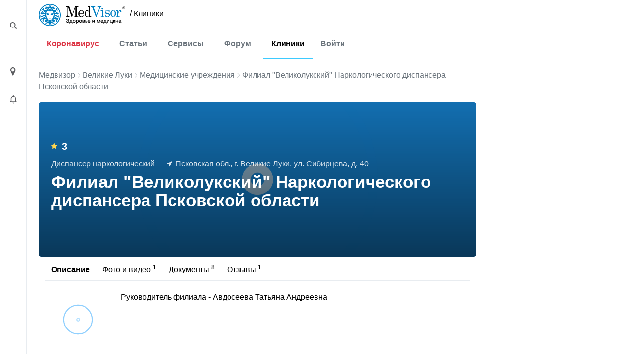

--- FILE ---
content_type: text/html; charset=UTF-8
request_url: https://medvisor.ru/velikie-luki/hospitals/11004/
body_size: 11286
content:
<!doctype html><html lang="ru"><head><meta name="viewport" content="width=device-width, initial-scale=1"><title>Филиал &quot;Великолукский&quot; Наркологического диспансера Псковской области в Великих Луках | МедВизор</title><link rel="dns-prefetch" href="https://hb.bizmrg.com/"><!-- Yandex.Metrika counter --> <script data-skip-moving="true" async> (function(m,e,t,r,i,k,a){m[i]=m[i]||function(){(m[i].a=m[i].a||[]).push(arguments)}; m[i].l=1*new Date();k=e.createElement(t),a=e.getElementsByTagName(t)[0],k.async=1,k.src=r,a.parentNode.insertBefore(k,a)}) (window, document, "script", "/local/include_area/yandex/tag.js", "ym"); ym(52143409, "init", { clickmap:true, trackLinks:true, accurateTrackBounce:true, webvisor:true }); </script> <noscript><div><img src="https://mc.yandex.ru/watch/52143409" style="position:absolute; left:-9999px;" alt="" /></div></noscript> <!-- /Yandex.Metrika counter --><script data-skip-moving=true async src="//sjsmartcontent.org/static/plugin-site/js/sjplugin.js" data-site="6izx"></script>        <meta http-equiv="Content-Type" content="text/html; charset=UTF-8" /><meta name="description" content="Филиал &amp;quot;Великолукский&amp;quot; Наркологического диспансера Псковской области по адресу Псковская обл., г. Великие Луки, ул. Сибирцева, д. 40: список услуг и контактная информация." /><link rel="canonical" href="https://medvisor.ru/velikie-luki/hospitals/11004/" /><script data-skip-moving="true">(function(w, d) {var v = w.frameCacheVars = {"CACHE_MODE":"HTMLCACHE","storageBlocks":[],"dynamicBlocks":{"headerMenu":"d41d8cd98f00","LkGdQn":"92858e343ab0","W4WHwB":"4d8f6f3fd93d","onKeLo":"85cb4e4bd625","CO10sC":"57e9a17f981e","djh4n9":"d867cfdad612","topBanner":"d41d8cd98f00","IjWcdm":"968e7a6da9f9","nFDmaA":"7cc1b816add4","2SU9kv":"b206039dddf4","6jNSi2":"418ee615ba17","topBanner2":"d41d8cd98f00","XEVOpk":"69b922678679","g8taYv":"43aa2f1c7db1"},"AUTO_UPDATE":true,"AUTO_UPDATE_TTL":120,"version":2};var inv = false;if (v.AUTO_UPDATE === false){if (v.AUTO_UPDATE_TTL && v.AUTO_UPDATE_TTL > 0){var lm = Date.parse(d.lastModified);if (!isNaN(lm)){var td = new Date().getTime();if ((lm + v.AUTO_UPDATE_TTL * 1000) >= td){w.frameRequestStart = false;w.preventAutoUpdate = true;return;}inv = true;}}else{w.frameRequestStart = false;w.preventAutoUpdate = true;return;}}var r = w.XMLHttpRequest ? new XMLHttpRequest() : (w.ActiveXObject ? new w.ActiveXObject("Microsoft.XMLHTTP") : null);if (!r) { return; }w.frameRequestStart = true;var m = v.CACHE_MODE; var l = w.location; var x = new Date().getTime();var q = "?bxrand=" + x + (l.search.length > 0 ? "&" + l.search.substring(1) : "");var u = l.protocol + "//" + l.host + l.pathname + q;r.open("GET", u, true);r.setRequestHeader("BX-ACTION-TYPE", "get_dynamic");r.setRequestHeader("X-Bitrix-Composite", "get_dynamic");r.setRequestHeader("BX-CACHE-MODE", m);r.setRequestHeader("BX-CACHE-BLOCKS", v.dynamicBlocks ? JSON.stringify(v.dynamicBlocks) : "");if (inv){r.setRequestHeader("BX-INVALIDATE-CACHE", "Y");}try { r.setRequestHeader("BX-REF", d.referrer || "");} catch(e) {}if (m === "APPCACHE"){r.setRequestHeader("BX-APPCACHE-PARAMS", JSON.stringify(v.PARAMS));r.setRequestHeader("BX-APPCACHE-URL", v.PAGE_URL ? v.PAGE_URL : "");}r.onreadystatechange = function() {if (r.readyState != 4) { return; }var a = r.getResponseHeader("BX-RAND");var b = w.BX && w.BX.frameCache ? w.BX.frameCache : false;if (a != x || !((r.status >= 200 && r.status < 300) || r.status === 304 || r.status === 1223 || r.status === 0)){var f = {error:true, reason:a!=x?"bad_rand":"bad_status", url:u, xhr:r, status:r.status};if (w.BX && w.BX.ready && b){BX.ready(function() {setTimeout(function(){BX.onCustomEvent("onFrameDataRequestFail", [f]);}, 0);});}w.frameRequestFail = f;return;}if (b){b.onFrameDataReceived(r.responseText);if (!w.frameUpdateInvoked){b.update(false);}w.frameUpdateInvoked = true;}else{w.frameDataString = r.responseText;}};r.send();var p = w.performance;if (p && p.addEventListener && p.getEntries && p.setResourceTimingBufferSize){var e = 'resourcetimingbufferfull';var h = function() {if (w.BX && w.BX.frameCache && w.BX.frameCache.frameDataInserted){p.removeEventListener(e, h);}else {p.setResourceTimingBufferSize(p.getEntries().length + 50);}};p.addEventListener(e, h);}})(window, document);</script><script data-skip-moving="true">(function(w, d, n) {var cl = "bx-core";var ht = d.documentElement;var htc = ht ? ht.className : undefined;if (htc === undefined || htc.indexOf(cl) !== -1){return;}var ua = n.userAgent;if (/(iPad;)|(iPhone;)/i.test(ua)){cl += " bx-ios";}else if (/Windows/i.test(ua)){cl += ' bx-win';}else if (/Macintosh/i.test(ua)){cl += " bx-mac";}else if (/Linux/i.test(ua) && !/Android/i.test(ua)){cl += " bx-linux";}else if (/Android/i.test(ua)){cl += " bx-android";}cl += (/(ipad|iphone|android|mobile|touch)/i.test(ua) ? " bx-touch" : " bx-no-touch");cl += w.devicePixelRatio && w.devicePixelRatio >= 2? " bx-retina": " bx-no-retina";if (/AppleWebKit/.test(ua)){cl += " bx-chrome";}else if (/Opera/.test(ua)){cl += " bx-opera";}else if (/Firefox/.test(ua)){cl += " bx-firefox";}ht.className = htc ? htc + " " + cl : cl;})(window, document, navigator);</script><link href="/bitrix/cache/css/s1/main/page_cc769612cb971429f1eb6452a36b7096/page_cc769612cb971429f1eb6452a36b7096_v1.css?175213319260694"   rel="stylesheet" /><link href="/bitrix/cache/css/s1/main/default_e47bb359df004e8869ee9a7a1896048c/default_e47bb359df004e8869ee9a7a1896048c_v1.css?17520564785086"   rel="stylesheet" /><link href="/bitrix/cache/css/s1/main/template_77498789ec65faebfb5d78594fa2e0f0/template_77498789ec65faebfb5d78594fa2e0f0_v1.css?1752056478415488"   data-template-style="true" rel="stylesheet" /><style>.breadcrumb{border:none!important}</style><link href="/local/templates/main/assets/fonts/fonts.min.css"><link rel="preconnect" href="https://fonts.gstatic.com" crossorigin><link rel="preconnect" href="https://fonts.googleapis.com"></head><body class="body--site page page_ru page_secondary hospital "><header class="header" id="top"><div class="container-fluid"><div class="row"><div class="row__left"><div class="content"><i style="margin-top:3px" class="ico ico-loupe ico-big ico--area bl search__top-trigger"></i></div></div><div class="container container__main"><div class="header__inner"><div class="row justify-content-between w100 no-gutters position-relative col__menu-top"><div class="search__top-container search__top-container--hidden w0"><div class="search__top" id="top-search"><form action="/search/"><input class="search__top-input" id="top-search-input" type="text" name="q" value="" autocomplete="off" placeholder="Искать" /><input name="s" class="hidden" type="submit" value="Искать" /></form><i class="ico ico-close search__top-trigger search__top-close"></i></div></div><div class="col-auto"><div class="menu__logo"><a href="/" class="menu__logo-link"><img class="menu__logo-image" alt="MedVisor — Здоровье и медицина" title="MedVisor — Здоровье и медицина" width="176" height="45" src="/local/templates/main/assets/images/logo/logo-r.svg"></a><span class="menu__logo-text"><a href="/velikie-luki/hospitals/" class="logo-suffix">/&nbsp;Клиники</a></span></div></div><div class="col-auto d-flex d-md-none"><div class="h-100 d-flex align-items-center"><i class="search__top-trigger ico ico-menu-search mr-1"></i><i class="menu__top-trigger ico ico-burger"></i></div></div><div class="col-24 col-md-auto menu__top-col modal__mobile"><div class="container"><div class="d-flex d-md-none mt-1 py-3 border-top"><div class="menu__top-location-trigger location-trigger"><div id="bxdynamic_headerMenu_start" style="display:none"></div><div id="bxdynamic_headerMenu_end" style="display:none"></div></div></div><nav class="menu__top"><i class="ico ico-menu-close menu__top-close modal__mobile-close"></i><div class="menu__top-item menu__top-item--dropdown"><div id="bxdynamic_LkGdQn_start" style="display:none"></div><a href="/covid-19/" class="menu__top-link" style="color:#dc3545;">Коронавирус</a><a href="#" class="submenu__top-next"></a><div id="bxdynamic_LkGdQn_end" style="display:none"></div>							<div class="menu__top-dropdown"><ul class="menu__top-submenu"><li class="menu__top-subitem"><a href="/covid-19/" class="menu__top-sublink">Полезная информация</a></li><li class="menu__top-subitem"><a href="/covid-19/monitor/" class="menu__top-sublink">Мониторинг</a></li><li class="menu__top-subitem"><a href="/covid-19/monitor/russia/" class="menu__top-sublink">Мониторинг по России</a></li></ul></div></div><div class="menu__top-item menu__top-item--dropdown"><div id="bxdynamic_W4WHwB_start" style="display:none"></div><a href="/" class="menu__top-link">Статьи</a><a href="#" class="submenu__top-next"></a><div id="bxdynamic_W4WHwB_end" style="display:none"></div>							<div class="menu__top-dropdown"><ul class="menu__top-submenu"><li class="menu__top-subitem"><a href="/articles/privivki/" class="menu__top-sublink">Прививки</a></li><li class="menu__top-subitem"><a href="/articles/allergii/" class="menu__top-sublink">Аллергии</a></li><li class="menu__top-subitem"><a href="/articles/diabet/" class="menu__top-sublink">Диабет</a></li><li class="menu__top-subitem"><a href="/articles/migren/" class="menu__top-sublink">Мигрень</a></li><li class="menu__top-subitem menu__top-subitem--divide"><a href="/articles/" class="menu__top-sublink btn-border fs-small">Еще 35 разделов</a></li><li class="menu__top-subitem"><a href="/articles/" class="menu__top-sublink">Статьи</a></li><li class="menu__top-subitem"><a href="/pervaya-pomoshch/" class="menu__top-sublink">Первая помощь</a></li><li class="menu__top-subitem"><a href="/rezultaty-analizov/" class="menu__top-sublink">Результаты анализов</a></li><li class="menu__top-subitem"><a href="/news/" class="menu__top-sublink">Новости</a></li></ul></div></div><div class="menu__top-item menu__top-item--dropdown"><div id="bxdynamic_onKeLo_start" style="display:none"></div><a href="/services/" class="menu__top-link">Сервисы</a><a href="#" class="submenu__top-next"></a><div id="bxdynamic_onKeLo_end" style="display:none"></div>							<div class="menu__top-dropdown"><ul class="menu__top-submenu"><li class="menu__top-subitem"><a href="/services/procent-zhira-v-tele/" class="menu__top-sublink">Калькулятор процента жира в теле</a></li><li class="menu__top-subitem"><a href="/services/navy-procent-zhira-v-tele/" class="menu__top-sublink">Калькулятор для определения процента жира по методу ВМС США</a></li><li class="menu__top-subitem"><a href="/services/kalkulyator-velichiny-osnovnogo-obmena/" class="menu__top-sublink">Калькулятор основного обмена веществ</a></li><li class="menu__top-subitem"><a href="/services/kalkulyator-korrektirovki-dosi-insulina/" class="menu__top-sublink">Калькулятор корректировки дозы инсулина</a></li><li class="menu__top-subitem menu__top-subitem--divide"><a href="/services/" class="menu__top-sublink btn-border fs-small">Еще 17 сервисов</a></li><li class="menu__top-subitem"><a href="/analyzes/" class="menu__top-sublink">Расшифровка анализов онлайн</a></li></ul></div></div><div class="menu__top-item"><div id="bxdynamic_CO10sC_start" style="display:none"></div><a href="/forum/" class="menu__top-link">Форум</a><div id="bxdynamic_CO10sC_end" style="display:none"></div>					</div><div class="menu__top-item"><div id="bxdynamic_djh4n9_start" style="display:none"></div><a href="/velikie-luki/hospitals/" class="menu__top-link">Клиники</a><div id="bxdynamic_djh4n9_end" style="display:none"></div>					</div></nav><div class="menu__top menu__top-auth-link"><div class="menu__top-item"><a href="#" class="menu__top-link js-auth-form-trigger">Войти</a></div></div></div></div></div></div></div><div class="row__right"></div></div></div></header><main class="page__main"><div class="container-fluid h-100"><div class="row h-100"><div class="row__left"><div class="content"><i class="ico ico-location ico-big ico--area bl location-trigger"></i><i class="ico ico-bell ico--area ico-big bl"></i></div><a href="#top" class="scroll-top"><span class="scroll-top-button"><span>наверх</span></span></a></div><div class="container container__main pb-5"><!--noindex--><div class="city-select__wrapper notCover modal__mobile"><img style="width:100%;height:auto;" alt="Местоположение" src="/local/templates/main/assets/images/ui/img_preloader.svg"></div><!--/noindex--><div class="user__form-wrapper js-user-form-wrapper notCover modal__mobile"><div class="container"><i class="ico ico-menu-close modal__mobile-close"></i><div class="user__form js-user-form-placeholder"></div><img class="js-user-form-loader" alt="Войти в аккуант" style="display:none;width:100%;height:auto;" src="/local/templates/main/assets/images/ui/img_preloader.svg"></div></div><section class="page__content"><div class="page__inner "><div class="row"><div class="col-24"><div id="bxdynamic_topBanner_start" style="display:none"></div><div id="bxdynamic_topBanner_end" style="display:none"></div>                                                                    </div></div><div class="row"><div class="col-24"></div></div><div class="row"><div class="col-24"><div class="breadcrumb"><div class="breadcrumb-item"><a class="breadcrumb-link" href="/" title="Медвизор">Медвизор</a></div><div class="breadcrumb-item"><i class="ico ico-right"></i><a class="breadcrumb-link" href="/velikie-luki/hospitals/" title="Великие Луки">Великие Луки</a></div><div class="breadcrumb-item"><i class="ico ico-right"></i><a class="breadcrumb-link" href="/velikie-luki/hospitals/" title="Медицинские учреждения">Медицинские учреждения</a></div><div class="breadcrumb-item"><i class="ico ico-right"></i>Филиал &quot;Великолукский&quot; Наркологического диспансера Псковской области</div></div><script type="application/ld+json">{"@context":"http:\/\/schema.org","@type":"BreadcrumbList","itemListElement":[[{"@type":"ListItem","position":0,"item":{"@id":"https:\/\/medvisor.ru\/","name":"Главная"}},{"@type":"ListItem","position":1,"item":{"@id":"https:\/\/medvisor.ru\/velikie-luki\/hospitals\/","name":"Медучреждения в Великих Луках"}},{"@type":"ListItem","position":2,"item":{"@id":"https:\/\/medvisor.ru\/velikie-luki\/hospitals\/11004\/","name":"Филиал \u0022Великолукский\u0022 Наркологического диспансера Псковской области"}}]]}</script><div class="clinic__detail"><div class="clinic__detail-header lazy"     data-src="https://hb.bizmrg.com/medvisor.ru/resize_cache/30032/a463a465829e1dbb249deca3061425fe/iblock/1ea/1ea82da8c718f54d6df9f54efa81986d.png"
    style="background-image: url(/local/templates/main/assets/images/ui/img_preloader.svg)"
        ><div class="clinic__detail-header-content"><div class="clinic__detail-rating mb-3"><div id="bxdynamic_IjWcdm_start" style="display:none"></div><i class="ico ico-star mr-2"></i>3<div id="bxdynamic_IjWcdm_end" style="display:none"></div>                </div><div class="clinic__detail-description"><span class="clinic__detail-description-item">Диспансер наркологический</span><span class="clinic__detail-description-item"><i class="ico ico-address-white mr-1"></i>Псковская обл., г. Великие Луки, ул. Сибирцева, д. 40</span></div><div class="clinic__detail-title-wrapper"><h1 class="clinic__detail-title">Филиал &quot;Великолукский&quot; Наркологического диспансера Псковской области</h1></div></div></div><div id="bxdynamic_nFDmaA_start" style="display:none"></div>    <div class="clinic__detail-menu">
        <div class="clinic__detail-tabs-wrapper mt-1 mb-4 " data-scroll-outer-wrap="">
            <div class="swiper-container border-bottom"  data-scroll-wrap-x="">
                <ul class="clinic__detail-tabs swiper-wrapper">
                                            <li class="swiper-slide">
                                                            <span class="clinic__detail-tabs-item active">Описание </span>
                                                    </li>
                                            <li class="swiper-slide">
                                                            <a href="/velikie-luki/hospitals/11004/photo-video/" class="clinic__detail-tabs-item">Фото и видео <sup>1</sup></a>
                                                    </li>
                                            <li class="swiper-slide">
                                                            <a href="/velikie-luki/hospitals/11004/documents/" class="clinic__detail-tabs-item">Документы <sup>8</sup></a>
                                                    </li>
                                            <li class="swiper-slide">
                                                            <a href="/velikie-luki/hospitals/11004/reviews/" class="clinic__detail-tabs-item">Отзывы <sup>1</sup></a>
                                                    </li>
                                    </ul>
            </div>
        </div>
    </div>
        <div id="bxdynamic_nFDmaA_end" style="display:none"></div>        <div class="clinic__detail-content"><div class="clinic__detail-section clinic__detail-section-info"><div class="clinic__detail-section-info-logo"><img 
                    alt="Филиал &quot;Великолукский&quot; Наркологического диспансера Псковской области - Логотип"
                    title="Филиал &quot;Великолукский&quot; Наркологического диспансера Псковской области - Логотип"
                    data-src="https://hb.bizmrg.com/medvisor.ru/iblock/001/0015d40b0a82e2c5f5432558791c84e0.jpg"
                    class="lazy"
                    src="/local/templates/main/assets/images/ui/img_preloader.svg"
                ></div><div class="clinic__detail-section-info-main_text section__showmore"><div class="section__showmore-wrapper clinic__detail-section-info-main_text-content"><div class="section__showmore-content">
                    Руководитель филиала - Авдосеева Татьяна Андреевна                </div></div><a href="#" class="section__showmore-btn">Все описание ↓</a></div></div><div class="clinic__detail-section clinic__detail-section-contacts"><div class="clinic__detail-section-title">Контактная информация</div><div class="border clinic__detail-section-contacts-content"><div class="row"><div class="clinic__detail-section-contacts-col clinic__detail-section-contacts-col--address col-24 col-sm-12 col-lg-auto"><div class="clinic__detail-section-contacts-col-label">Адрес</div><div class="mb-3"><div class="line">Псковская обл., г. Великие Луки, ул. Сибирцева, д. 40</div><div class="line mt-1"><a href="#map">На карте</a></div></div><div></div></div><div class="clinic__detail-section-contacts-col clinic__detail-section-contacts-col--registry col-24 col-sm-12 col-lg-auto"><div class="clinic__detail-section-contacts-col-label">Регистратура</div><div class="clinic__detail-section-contacts-col-row mb-3 js-show-wrapper"><div class="line js-show">
                                        +7 (811) 537...                                    </div><div class="line mt-1"><a href="#" class="js-show-trigger" data-id="11004" data-type="phone_reg">Показать телефон</a></div></div></div><div class="clinic__detail-section-contacts-col clinic__detail-section-contacts-col--licenses col-24 col-sm-12 col-lg-auto js-show-wrapper"><div class="clinic__detail-section-contacts-col-label">Лицензии и сертификаты</div><div class="clinic__detail-section-contacts-col-row"><div class="line mb-2"><a href="https://hb.bizmrg.com/medvisor.ru/iblock/879/8794b4c4cdc8c2084a9ffe5151ef62b2.png" class="d-flex align-items-center " data-fancybox="lic-11004"><img alt="Лицензии - 1" style="width:32px; height: 32px;" class="mr-2 rounded lazy" data-src="https://hb.bizmrg.com/medvisor.ru/iblock/879/8794b4c4cdc8c2084a9ffe5151ef62b2.png" src="/local/templates/main/assets/images/ui/img_preloader.svg"><span>Лицензия 1</span></a></div><div class="line mb-2"><a href="https://hb.bizmrg.com/medvisor.ru/iblock/1bd/1bdbf4d6c66af519b61ed905a3676619.png" class="d-flex align-items-center " data-fancybox="lic-11004"><img alt="Лицензии - 2" style="width:32px; height: 32px;" class="mr-2 rounded lazy" data-src="https://hb.bizmrg.com/medvisor.ru/iblock/1bd/1bdbf4d6c66af519b61ed905a3676619.png" src="/local/templates/main/assets/images/ui/img_preloader.svg"><span>Лицензия 2</span></a></div><div class="line mb-2"><a href="https://hb.bizmrg.com/medvisor.ru/iblock/5a4/5a48d2b8171bd12d025a006bc49a781a.png" class="d-flex align-items-center " data-fancybox="lic-11004"><img alt="Лицензии - 3" style="width:32px; height: 32px;" class="mr-2 rounded lazy" data-src="https://hb.bizmrg.com/medvisor.ru/iblock/5a4/5a48d2b8171bd12d025a006bc49a781a.png" src="/local/templates/main/assets/images/ui/img_preloader.svg"><span>Лицензия 3</span></a></div><div class="line mt-1"><a href="/velikie-luki/hospitals/11004/documents/">Смотреть все лицензии</a></div></div></div></div></div><div class="border clinic__detail-section-contacts-content"><div class="row"><div class="clinic__detail-section-contacts-col clinic__detail-section-contacts-col--phones col-24 col-sm-12 col-lg-auto js-show-wrapper"><div class="clinic__detail-section-contacts-col-label">Телефоны</div><div class="line js-show"><div class="phone-line">+7 (811) 537...</div><div class="phone-line">+7 (811) 537...</div><div class="phone-line">+7 (811) 537...</div></div><div class="line mt-1"><a href="#" class="js-show-trigger" data-id="11004" data-type="phones">Показать телефоны</a></div></div><div class="clinic__detail-section-contacts-col clinic__detail-section-contacts-col--site col-24 col-sm-12 col-lg-auto js-show-wrapper"><div class="clinic__detail-section-contacts-col-label">Официальный сайт</div><div class="line js-show">http://www.cmp-…</div><div class="line mt-1"><a href="#" class="js-show-trigger" data-id="11004" data-type="site">Перейти на сайт</a></div></div><div class="clinic__detail-section-contacts-col clinic__detail-section-contacts-col--email col-24 col-sm-12 col-lg-auto js-show-wrapper"><div class="clinic__detail-section-contacts-col-label">Эл. почта</div><div class="line js-show">vlf-nard@zdr…</div><div class="line mt-1"><a href="#" class="js-show-trigger" data-id="11004" data-type="email">Показать email</a></div></div></div></div></div><div class="my-2"><div id="yandex_rtb_R-A-562012-12"></div></div><div class="clinic__detail-section clinic__detail-section-photo-video"><div class="clinic__detail-section-title">Фото и видео</div><div class="row multiple"><div class="col-24 col-sm-12 col-lg-6"><div class="clinic__media_preview"><a href="https://hb.bizmrg.com/medvisor.ru/iblock/1ea/1ea82da8c718f54d6df9f54efa81986d.png" data-fancybox="med-11004"><img data-src="https://hb.bizmrg.com/medvisor.ru/iblock/1ea/1ea82da8c718f54d6df9f54efa81986d.png" class="lazy" src="/local/templates/main/assets/images/ui/img_preloader.svg" alt="Фотография 1" title="Фотография 1"></a></div></div></div></div><div class="clinic__detail-section clinic__detail-section-docs"><div class="clinic__detail-section-title">Документы</div><div class="row multiple"><div class="col-24 col-sm-12 col-lg-6"><a href="https://hb.bizmrg.com/medvisor.ru/iblock/c8e/c8ece5b47226aace9a5e5d9e1b429725.docx" target="_blank" class="clinic__doc_preview"><i class="ico ico-doc ico-doc-doc bl"></i><span class="clinic__doc_preview-filename my-2">График работы.docx</span><span>Смотреть</span></a></div><div class="col-24 col-sm-12 col-lg-6"><a href="https://hb.bizmrg.com/medvisor.ru/iblock/13f/13f0ed406d7e9fcc0570a531f419fbd8.pdf" target="_blank" class="clinic__doc_preview"><i class="ico ico-doc ico-doc-pdf bl"></i><span class="clinic__doc_preview-filename my-2">Положение о филиале.pdf</span><span>Смотреть</span></a></div><div class="col-24 col-sm-12 col-lg-6"><a href="https://hb.bizmrg.com/medvisor.ru/iblock/2fd/2fdffa93eb2a2c9f8c8b187e30e6525e.docx" target="_blank" class="clinic__doc_preview"><i class="ico ico-doc ico-doc-doc bl"></i><span class="clinic__doc_preview-filename my-2">Права и обязанности пациентов.docx</span><span>Смотреть</span></a></div><div class="col-24 col-sm-12 col-lg-6"><!-- noindex --><a href="/velikie-luki/hospitals/11004/documents/" class="clinic__doc_preview clinic__doc_preview--more" rel="nofollow"><i class="ico ico-dots bl mb-2"></i><span>Еще 2 документа</span></a><!--/noindex--></div></div></div><div class="clinic__detail-section clinic__detail-section--reviews"><div class="row multiple"><div class="col-md-12 col-lg-9"><div id="bxdynamic_2SU9kv_start" style="display:none"></div><div class="clinic__detail-section-title">1 отзыв</div>
<div class="clinic__detail-review-summary border rounded  mb-3">
        <div class="comment__review_mark"><span class="comment__review_mark-name">Очень плохо</span><span class="comment__review_mark-stars"><i class="ico ico-star"></i><i class="ico ico-star-gray"></i><i class="ico ico-star-gray"></i><i class="ico ico-star-gray"></i><i class="ico ico-star-gray"></i></span>0 отзывов</div>        <div class="comment__review_mark"><span class="comment__review_mark-name">Плохо</span><span class="comment__review_mark-stars"><i class="ico ico-star"></i><i class="ico ico-star"></i><i class="ico ico-star-gray"></i><i class="ico ico-star-gray"></i><i class="ico ico-star-gray"></i></span>0 отзывов</div>        <div class="comment__review_mark"><span class="comment__review_mark-name">Нормально</span><span class="comment__review_mark-stars"><i class="ico ico-star"></i><i class="ico ico-star"></i><i class="ico ico-star"></i><i class="ico ico-star-gray"></i><i class="ico ico-star-gray"></i></span><a target="_self"  href="/velikie-luki/hospitals/11004/reviews/?star=3">1 отзыв</a></div>        <div class="comment__review_mark"><span class="comment__review_mark-name">Хорошо</span><span class="comment__review_mark-stars"><i class="ico ico-star"></i><i class="ico ico-star"></i><i class="ico ico-star"></i><i class="ico ico-star"></i><i class="ico ico-star-gray"></i></span>0 отзывов</div>        <div class="comment__review_mark"><span class="comment__review_mark-name">Отлично</span><span class="comment__review_mark-stars"><i class="ico ico-star"></i><i class="ico ico-star"></i><i class="ico ico-star"></i><i class="ico ico-star"></i><i class="ico ico-star"></i></span>0 отзывов</div>    </div>
    <a href="/velikie-luki/hospitals/11004/reviews/#review-add" target="_self" class="btn-danger font-weight-bold"><i class="ico ico-review mr-2"></i> Оставить отзыв</a>
<div id="bxdynamic_2SU9kv_end" style="display:none"></div>                </div><div class="col-md-12 col-lg-15"><div id="bxdynamic_6jNSi2_start" style="display:none"></div><div class="clinic__detail-section-title">Горячий отзыв</div>
<div class="pane">
    <div class="pane-content">
        <div class="comment__preview comment__preview--hot">
        <div class="comment__preview-head">
                <div class="comment__preview-user">
                    <div class="comment__preview-avatar">
						<img alt=""
				     		title=""
                            src="/local/templates/main/assets/images/ui/img_preloader.svg"
                            class="lazy"
				     		data-src="/local/templates/main/assets/images/ui/avatar.svg">
                    </div>
                    <div class="comment__preview-info">
                        <div class="comment__preview-name">Андрей</div>
                        <div class="comment__preview-date">14 июня 2019 в 17:10</div>
                    </div>
                </div>
                <div class="comment__preview-rating">
                    <i class="ico ico-up"></i>0                </div>
            </div>
            <div class="comment__preview-content">
                <div class="comment__review_mark"><span class="comment__review_mark-name">Нормально</span><span class="comment__review_mark-stars"><i class="ico ico-star"></i><i class="ico ico-star"></i><i class="ico ico-star"></i><i class="ico ico-star-gray"></i><i class="ico ico-star-gray"></i></span></div>                Огромная очередь в регистратуру.            </div>
			            	<div class="comment__preview-readmore"><a class="link-underline" href="/velikie-luki/hospitals/11004/reviews/#review20834">Читать полностью</a></div>
			        </div>
    </div>
</div>
<div id="bxdynamic_6jNSi2_end" style="display:none"></div>                </div></div></div><div class="clinic__detail-section clinic__detail-section-map"><div class="clinic__detail-section-title">Филиал &quot;Великолукский&quot; Наркологического диспансера Псковской области на карте:</div><div id="map" class="clinic__map clinic__map--detail hidden"></div><button class="init-map-btn btn btn-danger">Показать карту</button>            </div></div></div><div class="my-3"><div id="yandex_rtb_R-A-562012-11"></div></div></div></div></div></section></div><div class="row__right"><div class="content"><div class="b_stub"></div></div></div></div></div></main><footer class="footer"><div class="container-fluid"><div class="row"><div class="row__left"></div><div class="container container__main"><div id="bxdynamic_topBanner2_start" style="display:none"></div><div id="bxdynamic_topBanner2_end" style="display:none"></div>                        <div class="footer__inner"><div class="row align-items-center"><div class="col-auto mt-2"><div id="bxdynamic_XEVOpk_start" style="display:none"></div><nav class="menu__bottom"><div class="menu__bottom-item"><a href="/" class="menu__bottom-link ">Статьи</a></div>
<div class="menu__bottom-item"><a href="/services/" class="menu__bottom-link ">Сервисы</a></div>
<div class="menu__bottom-item"><a href="/forum/" class="menu__bottom-link ">Форум</a></div>
<div class="menu__bottom-item"><a href="/velikie-luki/hospitals/" class="menu__bottom-link ">Клиники</a></div>
<div class="menu__bottom-item"><a href="/medicine/" class="menu__bottom-link ">Лекарства</a></div>
<div class="menu__bottom-item"><a href="/user/" class="menu__bottom-link ">Личный кабинет</a></div>
</nav>
<div id="bxdynamic_XEVOpk_end" style="display:none"></div>                                </div><div class="col-auto my-2"><a href="#" class="btn-border">Push-уведомления</a>                                </div></div><div class="row mb-2"><div class="col-auto"><div id="bxdynamic_g8taYv_start" style="display:none"></div><nav class="menu__bottom"><div class="menu__bottom-item"><a href="/adv/" class="menu__bottom-link ">Реклама</a></div>
<div class="menu__bottom-item"><a href="/terms/" class="menu__bottom-link ">Пользовательское соглашение</a></div>
<div class="menu__bottom-item"><a href="/politika-konfidentsialnosti/" class="menu__bottom-link ">Политика об обработке и защите персональных данных</a></div>
</nav>
<div id="bxdynamic_g8taYv_end" style="display:none"></div>                                </div></div><div class="row pt-1 my-2"><div class="col-auto"><div class="d-flex flex-wrap"><!--noindex--><a target="_blank" rel="nofollow" class="opacity-switcher" href="https://vk.com/public180655689"><i class="ico ico-soc2-vk mb-1 mr-1"></i></a><a target="_blank" rel="nofollow" class="opacity-switcher" href="https://www.youtube.com/channel/UC6YbAJhTfEojDUQ_7khunBQ"><i class="ico ico-soc2-yo mb-1 mr-1"></i></a><a target="_blank" rel="nofollow" class="opacity-switcher" href="https://www.pinterest.ru/MedVisor_ru/"><i class="ico ico-soc2-pin mb-1 mr-1"></i></a><a target="_blank" rel="nofollow" class="opacity-switcher" href="https://ok.ru/group/55676301934793"><i class="ico ico-soc2-ok mb-1 mr-1"></i></a><a target="_blank" rel="nofollow" class="opacity-switcher" href="https://medvisorrublog.tumblr.com/"><i class="ico ico-soc2-tumb mb-1 mr-1"></i></a><!--/noindex--></div></div></div><div class="d-flex justify-content-between flex-nowrap flex-md-wrap footer__bottom mt-2 mb-3"><div class="mb-2">
                                    2026 Медвизор                                </div><div class="mb-2">
                                    Информация для пациентов представлена на сайте в целях  ознакомления и не заменяет помощь квалифицированных специалистов.<br>Обязательно получите консультацию врача!                                </div></div></div></div><div class="row__right"></div></div></div></footer><!-- Google Tag Manager --><script data-skip-moving="true">(function(w,d,s,l,i){w[l]=w[l]||[];w[l].push({'gtm.start':
        new Date().getTime(),event:'gtm.js'});var f=d.getElementsByTagName(s)[0],
        j=d.createElement(s),dl=l!='dataLayer'?'&l='+l:'';j.async=true;j.src=
        'https://www.googletagmanager.com/gtm.js?id='+i+dl;f.parentNode.insertBefore(j,f);
        })(window,document,'script','dataLayer','GTM-545SK59');</script><noscript><iframe src="https://www.googletagmanager.com/ns.html?id=GTM-545SK59"
            height="0" width="0" style="display:none;visibility:hidden"></iframe></noscript><!-- End Google Tag Manager --><!-- Added Google Firebase Messaging script--><script>if(!window.BX)window.BX={};if(!window.BX.message)window.BX.message=function(mess){if(typeof mess==='object'){for(let i in mess) {BX.message[i]=mess[i];} return true;}};</script><script>(window.BX||top.BX).message({"JS_CORE_LOADING":"Загрузка...","JS_CORE_NO_DATA":"- Нет данных -","JS_CORE_WINDOW_CLOSE":"Закрыть","JS_CORE_WINDOW_EXPAND":"Развернуть","JS_CORE_WINDOW_NARROW":"Свернуть в окно","JS_CORE_WINDOW_SAVE":"Сохранить","JS_CORE_WINDOW_CANCEL":"Отменить","JS_CORE_WINDOW_CONTINUE":"Продолжить","JS_CORE_H":"ч","JS_CORE_M":"м","JS_CORE_S":"с","JSADM_AI_HIDE_EXTRA":"Скрыть лишние","JSADM_AI_ALL_NOTIF":"Показать все","JSADM_AUTH_REQ":"Требуется авторизация!","JS_CORE_WINDOW_AUTH":"Войти","JS_CORE_IMAGE_FULL":"Полный размер"});</script><script src="/bitrix/js/main/core/core.min.js?1752056444230432"></script><script>BX.Runtime.registerExtension({"name":"main.core","namespace":"BX","loaded":true});</script><script>BX.setJSList(["\/bitrix\/js\/main\/core\/core_ajax.js","\/bitrix\/js\/main\/core\/core_promise.js","\/bitrix\/js\/main\/polyfill\/promise\/js\/promise.js","\/bitrix\/js\/main\/loadext\/loadext.js","\/bitrix\/js\/main\/loadext\/extension.js","\/bitrix\/js\/main\/polyfill\/promise\/js\/promise.js","\/bitrix\/js\/main\/polyfill\/find\/js\/find.js","\/bitrix\/js\/main\/polyfill\/includes\/js\/includes.js","\/bitrix\/js\/main\/polyfill\/matches\/js\/matches.js","\/bitrix\/js\/ui\/polyfill\/closest\/js\/closest.js","\/bitrix\/js\/main\/polyfill\/fill\/main.polyfill.fill.js","\/bitrix\/js\/main\/polyfill\/find\/js\/find.js","\/bitrix\/js\/main\/polyfill\/matches\/js\/matches.js","\/bitrix\/js\/main\/polyfill\/core\/dist\/polyfill.bundle.js","\/bitrix\/js\/main\/core\/core.js","\/bitrix\/js\/main\/polyfill\/intersectionobserver\/js\/intersectionobserver.js","\/bitrix\/js\/main\/lazyload\/dist\/lazyload.bundle.js","\/bitrix\/js\/main\/polyfill\/core\/dist\/polyfill.bundle.js","\/bitrix\/js\/main\/parambag\/dist\/parambag.bundle.js"]);
</script><script>BX.Runtime.registerExtension({"name":"ui.dexie","namespace":"BX.DexieExport","loaded":true});</script><script>BX.Runtime.registerExtension({"name":"ls","namespace":"window","loaded":true});</script><script>BX.Runtime.registerExtension({"name":"fx","namespace":"window","loaded":true});</script><script>BX.Runtime.registerExtension({"name":"fc","namespace":"window","loaded":true});</script><script>BX.Runtime.registerExtension({"name":"medvisor_bx_core","namespace":"window","loaded":true});</script><script>BX.Runtime.registerExtension({"name":"jquery","namespace":"window","loaded":true});</script><script>BX.Runtime.registerExtension({"name":"jquery2","namespace":"window","loaded":true});</script><script>BX.Runtime.registerExtension({"name":"owl_carousel","namespace":"window","loaded":true});</script><script>BX.Runtime.registerExtension({"name":"medvisor_bootstrap","namespace":"window","loaded":true});</script><script>BX.Runtime.registerExtension({"name":"mask","namespace":"window","loaded":true});</script><script>BX.Runtime.registerExtension({"name":"medvisor_cookie","namespace":"window","loaded":true});</script><script>BX.Runtime.registerExtension({"name":"medvisor_multilevel_menu","namespace":"window","loaded":true});</script><script>BX.Runtime.registerExtension({"name":"lazyload","namespace":"window","loaded":true});</script><script>BX.Runtime.registerExtension({"name":"headroom","namespace":"window","loaded":true});</script><script>BX.Runtime.registerExtension({"name":"medvisor_template_core","namespace":"window","loaded":true});</script><script>BX.Runtime.registerExtension({"name":"fancybox","namespace":"window","loaded":true});</script><script>BX.Runtime.registerExtension({"name":"select2","namespace":"window","loaded":true});</script><script>BX.Runtime.registerExtension({"name":"swiper","namespace":"window","loaded":true});</script><script>(window.BX||top.BX).message({"LANGUAGE_ID":"ru","FORMAT_DATE":"DD.MM.YYYY","FORMAT_DATETIME":"DD.MM.YYYY HH:MI:SS","COOKIE_PREFIX":"MV","SERVER_TZ_OFFSET":"18000","UTF_MODE":"Y","SITE_ID":"s1","SITE_DIR":"\/"});</script><script  src="/bitrix/cache/js/s1/main/kernel_main/kernel_main_v1.js?1752241986170407"></script><script src="/bitrix/js/ui/dexie/dist/dexie.bundle.min.js?1752056443102530"></script><script src="/bitrix/js/main/core/core_ls.min.js?17520564112683"></script><script src="/bitrix/js/main/core/core_frame_cache.min.js?175205644110481"></script><script src="/bitrix/js/main/jquery/jquery-1.12.4.min.js?166030460397163"></script><script src="/bitrix/js/main/core/core.min.js?1752056444230432"></script><script src="/bitrix/js/main/jquery/jquery-2.2.4.min.js?166030460385578"></script><script src="https://api-maps.yandex.ru/2.1/?lang=ru_RU&apikey=41013d66-b847-434e-a3f1-93b4aa6184ee"></script><script>BX.setJSList(["\/bitrix\/js\/main\/core\/core_fx.js","\/bitrix\/js\/main\/session.js","\/bitrix\/js\/main\/pageobject\/pageobject.js","\/bitrix\/js\/main\/core\/core_window.js","\/bitrix\/js\/main\/date\/main.date.js","\/bitrix\/js\/main\/core\/core_date.js","\/bitrix\/js\/main\/utils.js","\/bitrix\/js\/main\/core\/core_uf.js","\/local\/templates\/main\/assets\/vendor\/select2\/js\/select2.js","\/local\/templates\/main\/assets\/vendor\/select2\/js\/i18n\/ru.js","\/local\/templates\/main\/assets\/vendor\/swiper\/swiper.js","\/local\/templates\/main\/components\/bitrix\/news.detail\/mv.clinic.detail\/script.js","\/local\/components\/medvisor\/clinic_map\/script.js","\/local\/templates\/main\/assets\/vendor\/owl-carousel\/owl.carousel.min.js","\/local\/templates\/main\/assets\/vendor\/bootstrap\/popper.min.js","\/local\/templates\/main\/assets\/vendor\/bootstrap\/bootstrap.min.js","\/local\/templates\/main\/assets\/vendor\/mask\/jquery.mask.min.js","\/local\/templates\/main\/assets\/vendor\/cookie\/jquery.cookie.min.js","\/local\/templates\/main\/assets\/vendor\/multilevel-menu\/modernizr.custom.min.js","\/local\/templates\/main\/assets\/vendor\/multilevel-menu\/jquery.dlmenu.min.js","\/local\/templates\/main\/assets\/vendor\/lazy\/jquery.lazy.min.js","\/local\/templates\/main\/assets\/vendor\/headroom\/headroom.min.js","\/local\/templates\/main\/assets\/vendor\/headroom\/jquery.headroom.min.js","\/local\/templates\/main\/assets\/js\/core.js","\/local\/templates\/main\/assets\/js\/functions.js","\/local\/templates\/main\/assets\/js\/ui.js","\/local\/templates\/main\/assets\/vendor\/fancybox\/jquery.fancybox.min.js","\/bitrix\/components\/bitrix\/search.title\/script.js","\/local\/templates\/main\/components\/bitrix\/menu\/mv.top\/script.js","\/local\/components\/medvisor\/auth\/templates\/.default\/auth.js","\/local\/templates\/main\/components\/bitrix\/menu\/mv.bottom\/script.js","\/local\/js\/reaspekt\/reaspekt.geobase\/script.js"]);</script><script>BX.setCSSList(["\/local\/templates\/main\/assets\/css\/clinic.css","\/local\/templates\/main\/assets\/vendor\/select2\/css\/select2.css","\/local\/templates\/main\/assets\/vendor\/swiper\/swiper.min.css","\/local\/templates\/main\/assets\/vendor\/owl-carousel\/owl.carousel.min.css","\/local\/templates\/main\/assets\/vendor\/fancybox\/jquery.fancybox.css","\/local\/templates\/main\/styles.css","\/local\/templates\/main\/template_styles.css","\/local\/css\/reaspekt\/reaspekt.geobase\/style.css","\/local\/components\/ttm.adv\/advertising.banner\/templates\/main\/style.css"]);</script><script  src="/bitrix/cache/js/s1/main/template_8141c91e268d8acb60cb2bb6f3acfe4a/template_8141c91e268d8acb60cb2bb6f3acfe4a_v1.js?1752056552257278"></script><script  src="/bitrix/cache/js/s1/main/page_d494bfec9f05ec029a542f7d25c732d0/page_d494bfec9f05ec029a542f7d25c732d0_v1.js?1752133251209503"></script><script>
	BX.ready(function(){
		new JCTitleSearch({
			'AJAX_PAGE' : '/velikie-luki/hospitals/11004/',
			'CONTAINER_ID': 'top-search',
			'INPUT_ID': 'top-search-input',
			'MIN_QUERY_LEN': 2
		});
	});
</script><script>
    $(document).ready(function(){
        var swiperScrollOuterWrap =  $("[data-scroll-outer-wrap]");

        (function(){

            var swiperContainersX = $('[data-scroll-wrap-x]'),
                swiperContainersY = $('[data-scroll-wrap-y]'),
                $InitSwiperObjects = [];

            function startSwiper() {
                // Горизонтальный свайпер
                $.each(swiperContainersX, function(indx, value){
                    var $this = $(value);

                    var swiperContainersXwidth = this.scrollWidth - this.clientWidth;

                    if (swiperContainersXwidth > 0 && !$this.hasClass("swiper-container-horizontal") ) {

                        var swiper = new Swiper(this, {
                            direction: 'horizontal',
                            scrollbar: {
                                el: '.swiper-scrollbar'
                            },
                            freeMode: true,
                            slidesPerView: 'auto',
                        });

                        $InitSwiperObjects[this] = swiper;
                        swiperScrollOuterWrap.addClass("menu-mobile");

                    } else if ($this.hasClass("swiper-container-horizontal") && swiperContainersXwidth == 0) {
                        $InitSwiperObjects[this].destroy(true, true);
                        swiperScrollOuterWrap.removeClass("menu-mobile");
                    }
                });

                // Вертикальный свайпер
                $.each(swiperContainersY, function(indx, value){
                    var $this = $(value);

                    var swiperContainersYheight = this.clientWidth;
                    if (swiperContainersYheight <= 576 && !$this.hasClass("swiper-container-vertical") ) {

                        var swiper = new Swiper(this, {
                            direction: 'vertical',
                            scrollbar: {
                                el: '.swiper-scrollbar'
                            },
                            freeMode: true,
                            slidesPerView: 'auto',
                        });

                        $InitSwiperObjects[this] = swiper;
                        swiperScrollOuterWrap.addClass("menu-mobile");

                    } else if ($this.hasClass("swiper-container-vertical") && swiperContainersYheight > 576) {
                        $InitSwiperObjects[this].destroy(true, true);
                        swiperScrollOuterWrap.removeClass("menu-mobile");
                    }
                });
            }

            $(window).on('resize', function () {
                startSwiper();
            });

            startSwiper();
        })();
    })
</script>
<script>
	var mapPoints = [{"ELEMENT_ID":"11004","SHORT_NAME":"\u0424\u0438\u043b\u0438\u0430\u043b \u0412\u0435\u043b\u0438\u043a\u043e\u043b\u0443\u043a\u0441\u043a\u0438\u0439 \u041d\u0430\u0440\u043a\u043e\u043b\u043e\u0433\u0438\u0447\u0435\u0441\u043a\u043e\u0433\u043e \u0434\u0438\u0441\u043f\u0430\u043d\u0441\u0435\u0440\u0430 \u041f\u0441\u043a\u043e\u0432\u0441\u043a\u043e\u0439 \u043e\u0431\u043b\u0430\u0441\u0442\u0438","NAME":"\u0424\u0438\u043b\u0438\u0430\u043b \u0412\u0435\u043b\u0438\u043a\u043e\u043b\u0443\u043a\u0441\u043a\u0438\u0439 \u041d\u0430\u0440\u043a\u043e\u043b\u043e\u0433\u0438\u0447\u0435\u0441\u043a\u043e\u0433\u043e \u0434\u0438\u0441\u043f\u0430\u043d\u0441\u0435\u0440\u0430 \u041f\u0441\u043a\u043e\u0432\u0441\u043a\u043e\u0439 \u043e\u0431\u043b\u0430\u0441\u0442\u0438","RATING":"3","WORKTIME":"","COORD":["56.351305","30.511449"],"LINK":"\/velikie-luki\/hospitals\/11004\/"}]</script><script>var FB_MESSAGES_SENDER_ID = '285626805577';</script><script defer src="/local/include_area/push/firebase-app.js"></script><script defer src="/local/include_area/push/firebase-messaging.js"></script><script defer src="/local/include_area/push/push_notification.min.js"></script></body></html><!--8d7d1d86b95529d25de8afaa72d06964-->